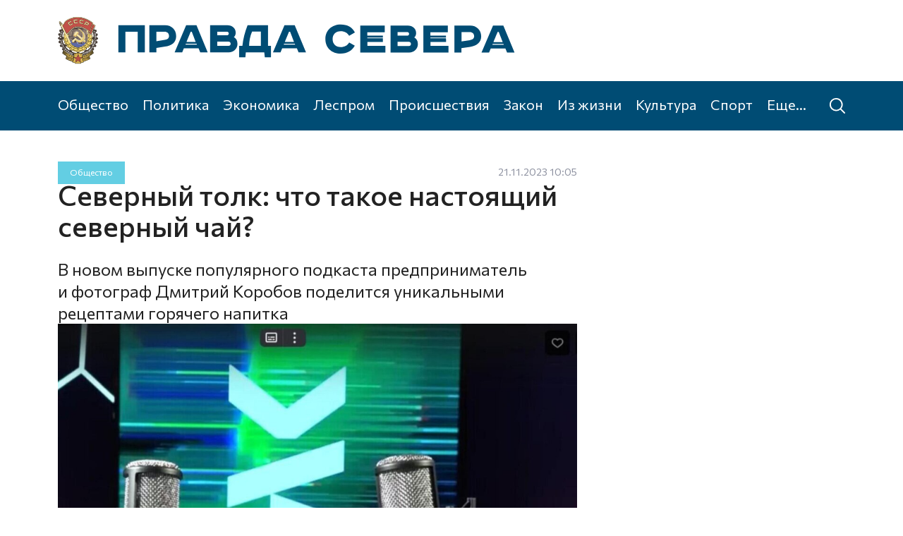

--- FILE ---
content_type: text/html; charset=UTF-8
request_url: https://pravdasevera.ru/2023/11/21/655c4e933da77b5997145262.html
body_size: 4559
content:
<!DOCTYPE html><html class="inside article"><head><title>Северный толк: что такое настоящий северный чай?</title><meta charset="utf-8"><meta name="viewport" content="width=device-width, initial-scale=1, shrink-to-fit=no"><meta name="description" content="В новом выпуске популярного подкаста предприниматель и фотограф Дмитрий Коробов поделится уникальными рецептами горячего напитка"><meta property="og:title" content="Северный толк: что такое настоящий северный чай?"><meta property="og:description" content="В новом выпуске популярного подкаста предприниматель и фотограф Дмитрий Коробов поделится уникальными рецептами горячего напитка"><meta property="og:image" content="https://cdn13.pravdasevera.ru/655c4e933da77b5997145262/655c4ec0b8ce6.jpg"><link rel="preconnect" href="https://fonts.gstatic.com"><link rel="stylesheet" href="https://fonts.googleapis.com/css2?family=Commissioner:wght@400;500;600&display=swap"><link rel="stylesheet" href="https://s1.pravdasevera.ru/plugins/swiper/css/swiper.min.css"><link rel="stylesheet" href="https://s1.pravdasevera.ru/css/main.min.css"><link rel="stylesheet" href="https://s1.pravdasevera.ru/css/custom.min.css?6"><!--<link href="//s1.pravdasevera.ru/css/system.min.css?v=1734422253" rel="stylesheet">--><link rel="shortcut icon" href="https://s1.pravdasevera.ru/i/favicon.svg" type="image/svg+xml" /><link rel="apple-touch-icon" href="https://s1.pravdasevera.ru/i/apple-touch-icon-114x114.png" type="image/png"><link rel="manifest" href="/manifest.json"><script src="https://vk.com/js/api/openapi.js?169" type="text/javascript"></script></head><body><script type="text/javascript">
VK.init({ apiId: 53649933, onlyWidgets: true });
</script><div class="_sys-dynlayout" data-id="609b8e2b397a37775d0b13e2"></div><div class="top"><div class="container"><a href="/" class="logo"><div class="top__logo top__logo--full"><svg><use xlink:href="/i/i.svg#logo-full"></use></svg></div><div class="top__logo top__logo--tiny"><svg><use xlink:href="/i/i.svg#logo-tiny"></use></svg></div></a><div class="top__rr"><div class="_sys-dynlayout" data-id="60a4c049012154f6ff640762"></div></div><div class="top__touch"><svg><use xlink:href="/i/i.svg#menu"></use></svg></div></div></div><div class="menu"><div class="container"><div class="menu__wrap"><a class="menu__item" href="/society/">Общество</a><a class="menu__item" href="/politics/">Политика</a><a class="menu__item" href="/economics/">Экономика</a><a class="menu__item" href="/wood/">Леспром</a><a class="menu__item" href="/incident/">Происшествия</a><a class="menu__item" href="/order/">Закон</a><a class="menu__item" href="/life/">Из жизни</a><a class="menu__item" href="/culture/">Культура</a><a class="menu__item" href="/sport/">Спорт</a><a class="menu__item" href="/blogers/">Колумнисты</a><a class="menu__item" href="/myps/">Моя Правда Севера</a><a class="menu__item" href="/paper/">Газета</a><a class="menu__item more hide" href="#">Еще...</a></div><a class="menu__search" href="/archive/"><svg><use xlink:href="/i/i.svg#search"></use></svg></a></div></div><span class="_sys-tags hide" data-tags=""></span><div class="_sys-dynlayout" data-id="609bc6a45c397eb5ff2c64e2"></div><div class="content__main"><div class="block block--article"><div class="container"><div class="row"><div class="col-xxl-9 col-lg-8 col--left"><div class="block--article__addon"><div class="tags"><a href="/society/" class="tag tag--society">Общество</a></div><div class="date"><span class="date">21.11.2023 10:05</span></div><div class="_sys-views d-none" data-id="655c4e933da77b5997145262" title="Просмотры"></div></div><div class="block--article__top"><h1>Северный толк: что такое настоящий северный чай?</h1><div class="summary">В новом выпуске популярного подкаста предприниматель и фотограф Дмитрий Коробов поделится уникальными рецептами горячего напитка</div></div><div class="swiper-container swiper--article"><div class="swiper-wrapper"><div class="swiper-slide nitem--big slide"><div class="ratio ratio-4x3 nitem__img"><div class="img"><img srcset="//cdn13.pravdasevera.ru/655c4e933da77b5997145262/655c4ec0b8ce6.jpg 1688w,//cdn13.pravdasevera.ru/655c4e933da77b5997145262/655c4ec0b8ce6_1102x826.jpg 1102w,//cdn13.pravdasevera.ru/655c4e933da77b5997145262/655c4ec0b8ce6_551x413.jpg 551w,//cdn13.pravdasevera.ru/655c4e933da77b5997145262/655c4ec0b8ce6_269x202.jpg 269w" sizes="(max-width: 575px) calc(100vw - 1.5rem),(max-width: 767px) 516px,(max-width: 991px) 696px,(max-width: 1199px) 604px,(max-width: 1399px) 736px,954px" src="//cdn13.pravdasevera.ru/655c4e933da77b5997145262/655c4ec0b8ce6.jpg"><svg class="video"><use xlink:href="/i/i.svg#video"></use></svg></div></div></div></div><div class="swiper-button-prev"><svg class="flip-horizontal"><use xlink:href="/i/i.svg#right"></use></svg></div><div class="swiper-button-next"><svg><use xlink:href="/i/i.svg#right"></use></svg></div><div class="swiper-pagination"></div></div><div class="block--article__text"><p>
Чем русский чай отличается от цейлонского?
Ответ на этот вопрос не так прост, как
может показаться на первый взгляд.</p><p>Дмитрий
Коробов расскажет ведущему «Северного
толка» Денису Горину, как появилась
идея делать свой, лесной, чай и каким
образом здесь замешан популярный певец.</p><p>Как часто
нужно северному человеку пить чай и как
правильно это делать — эта тема также
не останется без обсуждения.</p><p>Очевидно,
прозвучит и традиционный для подкаста
вопрос — почему для жизни и работы
Дмитрий Коробов выбрал именно Север?</p><p>Смотрите
уже сегодня, 21 ноября, в 12.05 в эфире
телеканале «Регион 29».<br></p><p>Также
смотреть и слушать подкаст можно
будет в <a href="https://vk.com/region29tv" target="_blank">группе
телеканала в социальной сети
«Вконтакте</a>».</p></div><div class="block--article__orf">Нашли ошибку? Выделите текст, нажмите <nobr>ctrl+enter</nobr> и&nbsp;отправьте ее&nbsp;нам.</div><div class="block--article__bottom"><div class="block--article__bottom__share"><script src="https://yastatic.net/share2/share.js"></script><div class="ya-share2" data-curtain data-services="vkontakte,odnoklassniki"></div></div></div></div><div class="col-xxl-3 col-lg-4 col--right"><div class="block-ad-240x400 right-sticky-wrapper"><div class="block-ad-240x400__wrap"><div class="_sys-banner" data-place="news-240x400-right"></div></div></div></div></div></div></div><div class="infinite" data-url="/a" data-section="society" data-id="655c4e933da77b5997145262" data-offset="0"><div class="spinner"></div></div></div><span class="_sys-material hide" data-id="655c4e933da77b5997145262"></span><span class="_sys-tags hide" data-tags="section_society,marker_important"></span><div class="footer"><div class="container"><div class="row row1"><div class="col"><a href="/"><svg class="footer__logo footer__logo--full"><use xlink:href="/i/i.svg#logo-full"></use></svg></a></div></div><div class="row row2"><div class="col-lg-6 footer__links"><div class="row"><div class="col-4"><a href="/society/">Общество</a><a href="/politics/">Политика</a><a href="/economics/">Экономика</a><a href="/wood/">Леспром</a></div><div class="col-4"><a href="/incident/">Происшествия</a><a href="/order/">Закон</a><a href="/life/">Из жизни</a><a href="/culture/">Культура</a></div><div class="col-4"><a href="/sport/">Спорт</a><a href="/blogers/">Колумнисты</a><a href="/myps/">Моя Правда Севера</a></div></div><div class="row row3"><div class="col-4"><a href="">Рекламодателям</a></div><div class="col-4"><a href="/rss.xml" target="_blank">RSS</a></div></div><div class="row row4"><div class="top"><div class="top__rr sec"><div class="top__rr__l"><a href="/paper/">Газета «Правда Севера»</a><a href="https://podpiska.pochta.ru/press/%D0%9F4182" target="_blank">Подписка</a><a href="https://vk.com/im?sel=-64696418" target="_blank">Связаться с нами</a><a href="/archive/">Поиск по сайту</a><a href="/legal/">Правовая информация</a></div><div class="top__rr__r"><div class="top__social"><a class="top__social__item" href="https://vk.com/pravdasevera_ru" target="_blank"><svg class="vk"><use xlink:href="/i/i.svg#vk"></use></svg></a><a class="top__social__item" href="http://www.odnoklassniki.ru/pravdaseve" target="_blank"><svg class="ok"><use xlink:href="/i/i.svg#ok"></use></svg></a></div></div></div></div></div></div><div class="col-lg-6 footer__desc"><p>Сетевое издание «Правда Севера».</p><p>Свидетельство о регистрации СМИ ЭЛ № ФС 77 — 66065 от 10.06.2016. Выдано Федеральной службой по надзору в сфере связи, информационных технологий и массовых коммуникаций.</p><p>Учредитель — общество с ограниченной ответственностью «Агентство «Правда Севера» (ООО «АПС»).</p><p>Главный редактор — Журавлев Константин Валерьевич</p><p>163000, г. Архангельск, Троицкий пр-т, д. 52, оф. 1308<br>(8182) 20-46-02, <a href="mailto:portal@pravdasevera.ru">portal@pravdasevera.ru</a></p><p>Все права защищены. Использование материалов допускается только с разрешения правообладателя.</p><p>Возрастная категория 18+.</p><p><!--LiveInternet counter--><a href="https://www.liveinternet.ru/click" 
target="_blank"><img id="licntDDA4" width="88" height="31" style="border:0;opacity:.5;"  
title="LiveInternet: показано число просмотров и посетителей за 24 часа" 
src="[data-uri]" 
alt=""/></a><script>(function(d,s){d.getElementById("licntDDA4").src= 
"https://counter.yadro.ru/hit?t52.6;r"+escape(d.referrer)+ 
((typeof(s)=="undefined")?"":";s"+s.width+"*"+s.height+"*"+ 
(s.colorDepth?s.colorDepth:s.pixelDepth))+";u"+escape(d.URL)+ 
";h"+escape(d.title.substring(0,150))+";"+Math.random()}) 
(document,screen)</script><!--/LiveInternet--></p></div></div></div><a target="_blank" href="https://www.artil.ru/" class="artil" rel="nofollow">Сделано в Артиле</a></div><span class="_sys-tags hide" data-tags=""></span><div class="sidebar"><div class="sidebar__close"><svg><use xlink:href="/i/i.svg#close"></use></svg></div><div class="sidebar__wrap"><div class="sidebar__menu"><div class="sidebar__menu__item"><a href="/society/" class="sidebar__menu__item__anchor">Общество</a></div><div class="sidebar__menu__item"><a href="/politics/" class="sidebar__menu__item__anchor">Политика</a></div><div class="sidebar__menu__item"><a href="/economics/" class="sidebar__menu__item__anchor">Экономика</a></div><div class="sidebar__menu__item"><a href="/wood/" class="sidebar__menu__item__anchor">Леспром</a></div><div class="sidebar__menu__item"><a href="/incident/" class="sidebar__menu__item__anchor">Происшествия</a></div><div class="sidebar__menu__item"><a href="/order/" class="sidebar__menu__item__anchor">Закон</a></div><div class="sidebar__menu__item"><a href="/life/" class="sidebar__menu__item__anchor">Из жизни</a></div><div class="sidebar__menu__item"><a href="/culture/" class="sidebar__menu__item__anchor">Культура</a></div><div class="sidebar__menu__item"><a href="/sport/" class="sidebar__menu__item__anchor">Спорт</a></div><div class="sidebar__menu__item"><a href="/blogers/" class="sidebar__menu__item__anchor">Колумнисты</a></div><div class="sidebar__menu__item"><a href="/myps/" class="sidebar__menu__item__anchor">Моя Правда Севера</a></div><div class="sidebar__menu__item"><a href="/paper/" class="sidebar__menu__item__anchor">Газета</a></div><span class="_sys-tags hide" data-tags=""></span></div></div></div><span class="_sys-tags hide" data-tags=""></span><script src="https://code.jquery.com/jquery-latest.min.js"></script><script src="https://cdn.jsdelivr.net/npm/@popperjs/core@2.5.4/dist/umd/popper.min.js" integrity="sha384-q2kxQ16AaE6UbzuKqyBE9/u/KzioAlnx2maXQHiDX9d4/zp8Ok3f+M7DPm+Ib6IU" crossorigin="anonymous"></script><script src="https://s1.pravdasevera.ru/js/bootstrap.min.js"></script><script src="https://s1.pravdasevera.ru/plugins/swiper/js/swiper.min.js"></script><script src="https://www.artil.ru/-/orf/5008"></script><script src="https://cdn.onesignal.com/sdks/OneSignalSDK.js"></script><script src="/js/common.js?2"></script><script src="/js/scripts.js"></script><!-- Yandex.Metrika counter --><script type="text/javascript" >
   (function(m,e,t,r,i,k,a){m[i]=m[i]||function(){(m[i].a=m[i].a||[]).push(arguments)};
   m[i].l=1*new Date();
   for (var j = 0; j < document.scripts.length; j++) {if (document.scripts[j].src === r) { return; }}
   k=e.createElement(t),a=e.getElementsByTagName(t)[0],k.async=1,k.src=r,a.parentNode.insertBefore(k,a)})
   (window, document, "script", "https://mc.yandex.ru/metrika/tag.js", "ym");
   ym(80069521, "init", {
        clickmap:true,
        trackLinks:true,
        accurateTrackBounce:true,
        webvisor:true
   });
</script><noscript><div><img src="https://mc.yandex.ru/watch/80069521" style="position:absolute; left:-9999px;" alt="" /></div></noscript><!-- /Yandex.Metrika counter --></body></html><!-- File -->

--- FILE ---
content_type: text/css
request_url: https://s1.pravdasevera.ru/css/custom.min.css?6
body_size: 9078
content:
body{color:#222;font-family:"Commissioner",sans-serif;display:flex;flex-direction:column;min-height:100vh}a{color:#222}a:hover{color:#004c74}a,a:hover,a:visited,a:active{outline:0;text-decoration:none}a,a *,.btn{-webkit-transition:color .1s,background .1s,border .1s,opacity .1s;transition:color .1s,background .1s,border .1s,opacity .1s}svg{-webkit-transition:fill .1s;transition:fill .1s}.flip-horizontal{-webkit-transform:scale(-1, 1);transform:scale(-1, 1);filter:FlipH;-ms-filter:"FlipH"}.flip-vertical{-webkit-transform:scale(1, -1);transform:scale(1, -1);filter:FlipV;-ms-filter:"FlipV"}.addthis_inline_share_toolbox_rxz8{-webkit-transform-origin:0 0;transform-origin:0 0}@media(max-width: 575px){.addthis_inline_share_toolbox_rxz8{-webkit-transform:scale(0.9, 0.9);transform:scale(0.9, 0.9)}}@media(max-width: 399px){.addthis_inline_share_toolbox_rxz8{-webkit-transform:scale(0.8, 0.8);transform:scale(0.8, 0.8)}}@media(max-width: 299px){.addthis_inline_share_toolbox_rxz8{-webkit-transform:scale(0.75, 0.75);transform:scale(0.75, 0.75)}}.addthis_inline_share_toolbox_rxz8 .at-share-btn-elements .at-share-btn{opacity:.7}.addthis_inline_share_toolbox_rxz8 .at-share-btn-elements .at-share-btn:first-child{margin-left:0}.addthis_inline_share_toolbox_rxz8 .at-share-btn-elements .at-share-btn:last-child{margin-right:0}.addthis_inline_share_toolbox_rxz8 .at-share-btn-elements .at-share-btn:hover{opacity:.9;-webkit-transform:none;transform:none}.gsInformer{width:100% !important}.ratio{background:#f5f5f5}.ratio-2x3{--bs-aspect-ratio: calc(3 / 2 * 100%)}.btn-ps{color:#fff;background-color:#004c74;border-color:#004c74}.btn-ps:hover{color:#fff;background-color:#002c54;border-color:#002c54}._sys-banner{position:relative}._sys-banner:after{content:"Реклама";position:absolute;top:5px;left:4px;color:#fff;background:#5f727ebb;font-size:9px;padding:1px 5px;border-radius:5px;z-index:9;display:none}._sys-banner.with-content:not(.without-tag):after{display:block}._sys-banner{position:relative}._sys-banner__erir{position:absolute;top:5px;left:4px;color:#fff;background:#5f727ebb;font-size:9px;padding:1px 5px;border-radius:4px;z-index:9;display:none}._sys-banner.with-content:not(.without-tag) ._sys-banner__erir{display:block}._sys-banner__erir:before{content:"Реклама"}._sys-banner__erir:not([data-erir=""]):after{content:"i";position:absolute;top:50%;left:calc(100% + 3px);width:14px;height:14px;margin-top:-7px;border-radius:50%;background:#5f727ebb;display:flex;align-content:center;justify-content:center;flex-wrap:wrap;font-family:times}._sys-banner__erir[data-erir=notag]{display:none !important}._sys-banner__erir__content{position:absolute;bottom:calc(100% + 6px);left:50%;font-size:11px;padding:4px 6px;border-radius:5px;background:#222222dd;width:max-content;max-width:200px;transform:translateX(-50%);display:none}._sys-banner[data-place=top-html] ._sys-banner__erir__content{top:calc(100% + 6px);left:0;bottom:unset;transform:none}._sys-banner[data-place=top-html] ._sys-banner__erir__content:after{top:-8px;left:10%;bottom:unset;border-bottom:4px solid #222222dd;border-top-color:transparent}._sys-banner__erir:hover ._sys-banner__erir__content{display:block}._sys-banner__erir__content:after{content:"";position:absolute;left:50%;bottom:-8px;margin-left:-4px;border:4px solid transparent;border-top:4px solid #222222dd}.swiper-container:not(.active) .swiper-pagination,.swiper-container:not(.active) div[class^=swiper-button]{display:none !important}.swiper-pagination-bullet-active{background:#004c74}.swiper--super{padding-bottom:3rem}.swiper--super .swiper-pagination{bottom:0;text-align:left}.swiper--super:hover div[class^=swiper-button]{display:flex}.swiper--super div[class^=swiper-button]{width:48px;height:48px;margin-top:-24px;top:317px;border-radius:50%;background:#3866a080;outline:0;display:none}@media(max-width: 1399px){.swiper--super div[class^=swiper-button]{top:272px}}@media(max-width: 1199px){.swiper--super div[class^=swiper-button]{width:46px;height:46px;margin-top:-23px;top:227px}}@media(max-width: 991px){.swiper--super div[class^=swiper-button]{top:261px}}@media(max-width: 767px){.swiper--super div[class^=swiper-button]{display:none !important}}.swiper--super div[class^=swiper-button]:after{content:""}.swiper--super div[class^=swiper-button]:hover{background:#3866a0cc}.swiper--super div[class^=swiper-button] svg{width:50%;height:50%;fill:#fff}.swiper--super .swiper-button-prev{left:1.5rem}.swiper--super .swiper-button-next{right:1.5rem}.swiper--super-more{padding-bottom:1rem}.swiper--super-more .swiper-pagination{bottom:0}.swiper--afisha{padding-bottom:2rem}.swiper--afisha .swiper-pagination{bottom:0;text-align:left}.swiper--popular{padding-bottom:2rem}.swiper--popular .swiper-pagination{bottom:0}@media(max-width: 991px){.swiper--media{padding-bottom:2rem}}.swiper--media .slide__txt{position:absolute;bottom:0;left:0;width:100%;color:#fff;line-height:1.35;padding:2rem;background:#222222dd}@media(max-width: 1399px){.swiper--media .slide__txt{font-size:95%;padding:1.75rem}}@media(max-width: 1199px){.swiper--media .slide__txt{font-size:90%;padding:1.5rem}}@media(max-width: 991px){.swiper--media .slide__txt{font-size:80%;padding:1.25rem}}@media(max-width: 767px){.swiper--media .slide__txt{position:static;font-size:65%;padding:.8rem 1rem .9rem}}@media(max-width: 575px){.swiper--media .slide__txt{font-size:60%}}@media(max-width: 419px){.swiper--media .slide__txt{font-size:55%}}.swiper--media .slide__title{font-size:140%}.swiper--media .slide__desc{color:#8f8f8f;font-size:90%;margin-top:1rem}@media(max-width: 767px){.swiper--media .slide__desc{font-size:110%}}.swiper--media .slide .img{background-size:cover;background-position:50% 0;background-repeat:no-repeat}.swiper--media .slide .img img{width:100%}.swiper--media .slide .img .video{position:absolute;top:40%;left:50%;width:120px;height:120px;margin-left:-60px;margin-top:-60px;opacity:.8;display:none}.swiper--media .slide .img .video:hover{opacity:.9}@media(max-width: 1399px){.swiper--media .slide .img .video{width:110px;height:110px;margin-left:-55px;margin-top:-55px}}@media(max-width: 1199px){.swiper--media .slide .img .video{width:100px;height:100px;margin-left:-50px;margin-top:-50px}}@media(max-width: 991px){.swiper--media .slide .img .video{width:110px;height:110px;margin-left:-55px;margin-top:-55px}}@media(max-width: 767px){.swiper--media .slide .img .video{width:84px;height:84px;margin-left:-42px;margin-top:-42px}}@media(max-width: 575px){.swiper--media .slide .img .video{width:78px;height:78px;margin-left:-39px;margin-top:-39px}}@media(max-width: 399px){.swiper--media .slide .img .video{width:60px;height:60px;margin-top:-30px;margin-left:-30px}}@media(max-width: 299px){.swiper--media .slide .img .video{width:50px;height:50px;margin-top:-25px;margin-left:-25px}}.swiper--media .slide--video .img .video{display:block}.swiper--media .swiper-pagination{bottom:0;display:none}@media(max-width: 991px){.swiper--media .swiper-pagination{display:block}}.swiper--media .swiper-button{top:30%;width:15%;height:auto;color:#222;font-size:110%;font-weight:500;line-height:1.3;background:#f2f2f2;-webkit-transition:left .5s,right .5s;transition:left .5s,right .5s}@media(max-width: 991px){.swiper--media .swiper-button{display:none}}.swiper--media .swiper-button:after{display:none}.swiper--media .swiper-button:hover{-webkit-transition:left .1s,right .1s;transition:left .1s,right .1s}.swiper--media .swiper-button-prev{left:-7%}.swiper--media .swiper-button-prev:hover,.swiper--media .swiper-button-prev .swiper-button__arr{left:0}.swiper--media .swiper-button-next{right:-7%}.swiper--media .swiper-button-next:hover,.swiper--media .swiper-button-next .swiper-button__arr{right:0}.swiper--media .swiper-button__arr{position:absolute;top:50%;margin:-24px 1rem 0;left:unset;right:unset;width:48px;height:48px;background:#3866a0cc;border-radius:50%;display:flex;justify-content:center;align-items:center}@media(max-width: 1199px){.swiper--media .swiper-button__arr{width:46px;height:46px;margin-top:-23px}}.swiper--media .swiper-button__arr svg{width:50%;height:50%;fill:#fff}.swiper--media .swiper-button__img .img{overflow:hidden}.swiper--media .swiper-button__img .img img{position:absolute;top:0;left:-22%;height:100%;display:none}.swiper--media .swiper-button__img .img img.active{display:block}.swiper--person .slide{height:420px}.swiper--person .slide__bg{position:absolute;top:0;left:0;width:100%;height:100%;z-index:-1;background-position:50% 50%;background-repeat:no-repeat;background-size:cover}.swiper--person .slide__content{height:100%;position:relative}.swiper--person .slide__content>div{height:100%}@media(max-width: 991px){.swiper--person .slide__content>div{position:absolute;top:0;left:0;width:100%}}.swiper--person .slide__content__txt{color:#fff;padding:6% 10%}@media(max-width: 1399px){.swiper--person .slide__content__txt{font-size:95%}}@media(max-width: 1199px){.swiper--person .slide__content__txt{font-size:90%}}@media(max-width: 991px){.swiper--person .slide__content__txt{padding:10%;z-index:1}}@media(max-width: 575px){.swiper--person .slide__content__txt{font-size:85%}}@media(max-width: 419px){.swiper--person .slide__content__txt{font-size:80%}}.swiper--person .slide__content__txt>div{margin-bottom:1.4rem}.swiper--person .slide__content__txt>div:last-child{margin-bottom:0}.swiper--person .slide__content__txt__tags{font-size:110%;text-transform:uppercase;opacity:.5}.swiper--person .slide__content__txt__tags span{margin-right:1rem}@media(max-width: 575px){.swiper--person .slide__content__txt__tags span{margin-right:.5rem}}.swiper--person .slide__content__txt__tags span:before{content:"#"}.swiper--person .slide__content__txt__tags span:last-child{margin-right:0}.swiper--person .slide__content__txt__title{font-size:300%;font-weight:600;line-height:1.1}.swiper--person .slide__content__txt__desc{font-size:150%;line-height:1.3;padding-left:3rem;position:relative}.swiper--person .slide__content__txt__desc:before{content:"";position:absolute;top:.7em;left:0;width:2rem;height:2px;background:#fff}.swiper--person .slide__content__img{text-align:center}@media(max-width: 991px){.swiper--person .slide__content__img{text-align:right}}.swiper--person .slide__content__img img{height:100%}.swiper--person .swiper-pagination-bullet{background:#fff}.swiper--person .swiper-pagination{left:calc(10% - 4px);bottom:2rem;text-align:left}.swiper--article .slide__title{color:#8c909f;font-size:85%;margin-top:1rem}@media(max-width: 1199px){.swiper--article .slide__title{margin-top:.75rem}}.swiper--article .swiper-pagination{display:none}@media(max-width: 767px){.swiper--article .swiper-pagination{display:block;bottom:unset;top:3%}}.swiper--article:hover div[class^=swiper-button]{display:flex}.swiper--article div[class^=swiper-button]{width:48px;height:48px;margin-top:-24px;top:358px;border-radius:50%;background:#3866a080;outline:0;display:none}@media(max-width: 1399px){.swiper--article div[class^=swiper-button]{top:276px}}@media(max-width: 1199px){.swiper--article div[class^=swiper-button]{width:46px;height:46px;margin-top:-23px;top:227px}}@media(max-width: 991px){.swiper--article div[class^=swiper-button]{top:261px}}@media(max-width: 767px){.swiper--article div[class^=swiper-button]{display:none !important}}.swiper--article div[class^=swiper-button]:after{content:""}.swiper--article div[class^=swiper-button]:hover{background:#3866a0cc}.swiper--article div[class^=swiper-button] svg{width:50%;height:50%;fill:#fff}.swiper--article .swiper-button-prev{left:1.5rem}.swiper--article .swiper-button-next{right:1.5rem}.swiper--archive .swiper-wrapper{justify-content:space-between}.swiper--archive .slide{display:flex;justify-content:center;align-items:center;width:auto;min-width:40px;height:50px;color:#aaa;background:#eee;border-right:1px solid #ddd;box-shadow:0 1px 3px -2px rgba(0,0,0,.8)}@media(max-width: 1399px){.swiper--archive .slide{min-width:34px}}@media(max-width: 1199px){.swiper--archive .slide{min-width:30px;font-size:90%}}.swiper--archive .slide:last-child{border-right:0}.swiper--archive .slide.weekend{color:#e8bebe}.swiper--archive a.slide{color:#004c74;background:#004c7420}.swiper--archive a.slide.weekend{color:#e46969}.swiper--archive a.slide.active{font-weight:600;background:#004c7430}h1{font-size:280%;line-height:1.1;margin-bottom:1.5rem}@media(max-width: 1399px){h1{font-size:250%}}@media(max-width: 1199px){h1{font-size:220%}}@media(max-width: 767px){h1{font-size:190%;margin-bottom:1.25rem}}@media(max-width: 575px){h1{font-size:160%}}@media(max-width: 399px){h1{font-size:140%}}h3{font-size:200%;line-height:1.1;margin-top:1.5rem;margin-bottom:1.5rem}@media(max-width: 1399px){h3{font-size:180%}}@media(max-width: 1199px){h3{font-size:160%;line-height:1.2}}@media(max-width: 767px){h3{font-size:140%;line-height:1.3;margin-bottom:1.25rem}}@media(max-width: 575px){h3{font-size:120%}}.top{padding-top:1.5rem;padding-bottom:1.5rem}@media(max-width: 767px){.top{border-bottom:1px solid #e2e3e6}}.top .container{display:flex}@media(max-width: 1199px){.top .container .logo{width:55%}}@media(max-width: 991px){.top .container .logo{width:50%}}.top .logo{position:relative}.top__logo svg{width:100%;height:100%}.top__logo--full{width:648px;height:67px;max-width:100%}@media(max-width: 1199px){.top__logo--full{width:619px;height:64px}}@media(max-width: 991px){.top__logo--full{display:none}}.top__logo--full--9may{position:relative}@media(max-width: 1399px){.top__logo--full--9may{max-width:calc(100% - 70px)}}.top__logo--full--9may:after{content:"";position:absolute;top:-3px;left:100%;bottom:-3px;width:100px;height:calc(100% + 6px);background-image:url(//s1.pravdasevera.ru/i/9may.jpg);background-repeat:no-repeat;background-size:contain;z-index:-1}.top__logo--tiny{width:260px;height:72px;display:none}@media(max-width: 399px){.top__logo--tiny{width:200px;height:55px}}@media(max-width: 299px){.top__logo--tiny{width:160px;height:44px}}@media(max-width: 991px){.top__logo--tiny{display:block}}.top__logo--tiny--9may{position:relative}.top__logo--tiny--9may:after{content:"";position:absolute;top:-3px;left:95%;bottom:-3px;width:100px;height:calc(100% + 6px);background-image:url(//s1.pravdasevera.ru/i/9may.jpg);background-repeat:no-repeat;background-size:contain;z-index:-1}@media(max-width: 767px){.top__logo--tiny--9may:after{left:100%;width:80px}}.top__rr{display:flex;justify-content:flex-end;width:50%}@media(max-width: 767px){.top__rr:not(.sec){display:none}}.top__rr__r{margin-left:4rem}@media(max-width: 1399px){.top__rr__r{margin-left:3rem}}@media(max-width: 1199px){.top__rr__r{margin-left:2rem}}.top__rr__l{display:flex;flex-direction:column;justify-content:space-between;font-size:95%}@media(max-width: 1199px){.top__rr__l{font-size:90%}}@media(max-width: 991px){.top__rr__l{justify-content:flex-start;font-size:85%}}.top__rr__l span{opacity:.3}.top__social{display:flex;justify-content:flex-end}.top__social__item{display:flex;justify-content:center;align-items:center;width:38px;height:38px;background:#dbdcdf;border-radius:6px;margin-right:.5rem;opacity:.5}@media(max-width: 1399px){.top__social__item{width:36px;height:36px}}@media(max-width: 991px){.top__social__item{width:32px;height:32px}}.top__social__item:last-child{margin-right:0}.top__social__item svg{width:75%;height:75%;fill:#4f535f}.top__social__item svg.ok{width:80%;height:80%}.top__social__item svg.vk{width:60%;height:60%}.top__social__item:hover{opacity:.7}.top__social__item:hover svg{fill:#002c54}.top__social-links{display:flex;justify-content:space-between;font-size:90%;margin-top:.5rem}@media(max-width: 1199px){.top__social-links{font-size:85%}}@media(max-width: 991px){.top__social-links{font-size:80%}}.top__social-links a{color:#8c909f;margin-right:.5rem}.top__social-links a:last-child{margin-right:0}.top__social-links a:hover{color:#004c74}.top__touch{display:none;width:32px;height:32px;margin-left:auto;position:relative;top:-4px;cursor:pointer}@media(max-width: 767px){.top__touch{display:block}}@media(max-width: 419px){.top__touch{width:28px;height:28px}}.top__touch svg{width:100%;height:100%}.tizers{padding-top:1.5rem;padding-bottom:1.5rem;border-bottom:1px solid #e2e3e6}.tizers__item{display:flex}.tizers__img{width:80px;height:80px;border-radius:50%;margin-right:1rem}@media(max-width: 1199px){.tizers__img{width:75px;height:75px}}@media(max-width: 767px){.tizers__img{width:70px;height:70px}}@media(max-width: 575px){.tizers__img{width:60px;height:60px;margin-right:.75rem}}.tizers__txt{line-height:1.3;padding-top:.5rem}@media(max-width: 1399px){.tizers__txt{font-size:95%}}@media(max-width: 1199px){.tizers__txt{font-size:90%}}@media(max-width: 767px){.tizers__txt{font-size:85%}}@media(max-width: 575px){.tizers__txt{font-size:80%}}.tizers__txt__title{font-weight:600}.tizers__txt__desc{color:#8c909f;font-size:85%;margin-top:.5em}.menu{height:70px;background:#004c74}@media(max-width: 1199px){.menu{height:66px}}@media(max-width: 991px){.menu{height:62px}}@media(max-width: 767px){.menu{display:none}}.menu--sport{background:#ecba3c}.menu--culture{background:#8428b6}.menu--society{background:#63cee3}.menu--order{background:#222}.menu--economics{background:#f3a047}.menu--afisha{background:#fff}.menu .container{height:100%;display:flex;justify-content:space-between;align-items:center}.menu__item{color:#fff;font-size:135%;line-height:1;margin-right:1.5rem}@media(max-width: 1399px){.menu__item{font-size:125%;margin-right:1.25rem}}@media(max-width: 1199px){.menu__item{font-size:115%}}@media(max-width: 991px){.menu__item{font-size:105%;margin-right:1rem}}html.section .menu__item:not(.active){opacity:.6}html.section .menu__item:hover{opacity:.8}.menu__item:last-child{margin-right:0}.menu__item:hover{color:#fff;opacity:.6}.menu__item.hide{display:none}.menu__search{margin-left:2rem}.menu__search svg{width:22px;height:22px;fill:#fff;position:relative;top:-2px}@media(max-width: 1199px){.menu__search{width:20px;height:20px}}.menu__search:hover svg{fill:#60acd4}.menu__wrap{overflow:hidden;white-space:nowrap}.warn{display:block;color:#fff;font-size:92%;line-height:40px;background:#d7382c;border-top:1px solid #ffffffaa}@media(max-width: 1199px){.warn{font-size:90%;line-height:38px}}@media(max-width: 767px){.warn{font-size:85%;border:0;position:relative;top:-1px}}@media(max-width: 419px){.warn{font-size:80%}}.warn:hover{color:#ffc8bc}.warn .container{display:flex;justify-content:space-between;align-items:center;margin-bottom:2px}.warn__wrap{overflow:hidden;text-overflow:ellipsis;white-space:nowrap}.warn__wrap:before{content:"Срочно:";color:#fff;font-weight:600;margin-right:.5rem}@media(max-width: 767px){.warn__wrap:before{display:none}}.warn__close{margin-left:1rem}.warn__close svg{width:14px;height:14px;fill:#fff;cursor:pointer;position:relative;top:-2px}@media(max-width: 1199px){.warn__close svg{width:13px;height:13px}}.warn__close svg:hover{fill:#ffc8bc}.block-ad-240x400{-webkit-transform-origin:0 0;transform-origin:0 0}.block-ad-240x400__wrap{width:240px}.front .block-ad-240x400__wrap{margin-left:auto}@media(max-width: 1399px){.front .block--hotnews .block-ad-240x400{-webkit-transform:scale(0.95, 0.95);transform:scale(0.95, 0.95)}}@media(max-width: 1199px){.front .block--hotnews .block-ad-240x400{-webkit-transform:scale(0.78, 0.78);transform:scale(0.78, 0.78)}}@media(max-width: 1199px){.front .block--digest .block-ad-240x400{-webkit-transform:scale(0.9, 0.9);transform:scale(0.9, 0.9)}}@media(max-width: 991px){.front .block--digest .block-ad-240x400{-webkit-transform:none;transform:none}}@media(max-width: 767px){.front .block--digest .block-ad-240x400__wrap{margin:0 auto}}.inside.article .block-ad-240x400{position:sticky;top:2rem;margin-bottom:1rem}.inside.article .block-ad-240x400__wrap{margin:0 auto}.content__main{flex:1 0 auto}.nitem{display:block}.nitem__img{position:relative;margin-bottom:1rem}.nitem--paper .nitem__img{background:none;border:1px solid #dadada}.nitem--paper .nitem__img .img{background-size:96% 99%;background-position:50% 50%}.nitem--big .nitem__img{margin-bottom:2rem}@media(max-width: 991px){.nitem--big .nitem__img{margin-bottom:1.5rem}}.inside.article .nitem--big .nitem__img{margin-bottom:0}.nitem--big .nitem__img .img .video{width:120px;height:120px;margin-left:-60px;margin-top:-60px}@media(max-width: 1399px){.nitem--big .nitem__img .img .video{width:110px;height:110px;margin-left:-55px;margin-top:-55px}}@media(max-width: 1199px){.nitem--big .nitem__img .img .video{width:100px;height:100px;margin-left:-50px;margin-top:-50px}}@media(max-width: 991px){.nitem--big .nitem__img .img .video{width:110px;height:110px;margin-left:-55px;margin-top:-55px}}@media(max-width: 767px){.nitem--big .nitem__img .img .video{width:84px;height:84px;margin-left:-42px;margin-top:-42px}}@media(max-width: 575px){.nitem--big .nitem__img .img .video{width:78px;height:78px;margin-left:-39px;margin-top:-39px}}@media(max-width: 399px){.nitem--big .nitem__img .img .video{width:60px;height:60px;margin-top:-30px;margin-left:-30px}}@media(max-width: 299px){.nitem--big .nitem__img .img .video{width:50px;height:50px;margin-top:-25px;margin-left:-25px}}.nitem--video .nitem__img .img .video{display:block}.block--article .nitem--video .nitem__img .img .video{cursor:pointer}.nitem__img .img{background-size:cover;background-position:50% 0;background-repeat:no-repeat;overflow:hidden}.nitem__img .img img{width:100%}.nitem__img .img .video{position:absolute;top:50%;left:50%;width:60px;height:60px;margin-left:-30px;margin-top:-30px;opacity:.8;display:none}.nitem__img .img .video:hover{opacity:.9}.block--media-index .nitem__img .img .video{width:100px;height:100px;margin-left:-50px;margin-top:-50px}@media(max-width: 1399px){.block--media-index .nitem__img .img .video{width:92px;height:92px;margin-left:-46px;margin-top:-46px}}@media(max-width: 1199px){.block--media-index .nitem__img .img .video{width:84px;height:84px;margin-left:-42px;margin-top:-42px}}@media(max-width: 991px){.block--media-index .nitem__img .img .video{width:60px;height:60px;margin-top:-30px;margin-left:-30px}}@media(max-width: 767px){.block--media-index .nitem__img .img .video{width:84px;height:84px;margin-left:-42px;margin-top:-42px}}@media(max-width: 575px){.block--media-index .nitem__img .img .video{width:78px;height:78px;margin-left:-39px;margin-top:-39px}}@media(max-width: 399px){.block--media-index .nitem__img .img .video{width:60px;height:60px;margin-top:-30px;margin-left:-30px}}@media(max-width: 299px){.block--media-index .nitem__img .img .video{width:50px;height:50px;margin-top:-25px;margin-left:-25px}}.nitem__img .tag{position:absolute;top:unset;left:0;bottom:0;width:50%;height:auto;color:#fff;background:#666665;font-size:85%;padding:.6em 1em .7em;line-height:1;white-space:nowrap}@media(max-width: 1199px){.nitem__img .tag{font-size:80%}}@media(max-width: 991px){.nitem__img .tag{width:60%;font-size:75%}}@media(max-width: 575px){.nitem__img .tag{width:50%;font-size:95%}}@media(max-width: 419px){.nitem__img .tag{font-size:90%}}html.section .nitem__img .tag{display:none}.nitem--big .nitem__img .tag{font-size:115%}@media(max-width: 1399px){.nitem--big .nitem__img .tag{font-size:110%}}@media(max-width: 1199px){.nitem--big .nitem__img .tag{font-size:105%}}@media(max-width: 991px){.nitem--big .nitem__img .tag{width:50%;font-size:100%}}@media(max-width: 767px){.nitem--big .nitem__img .tag{font-size:95%}}@media(max-width: 419px){.nitem--big .nitem__img .tag{font-size:90%}}.nitem__img .tag--sport{background:#ecba3c}.nitem__img .tag--culture{background:#8428b6}.nitem__img .tag--society{background:#63cee3}.nitem__img .tag--order{background:#222}.nitem__img .tag--economics{background:#f3a047}.nitem__img .tag--afisha{color:#8c909f;background:#fff}@media(max-width: 1199px){.nitem__img .tag--afisha{width:55%}}.nitem__img .tag--paper{width:55%;background:#004c74}.nitem__img .tag--myps{width:60%}.block--hotnews .nitem__img .tag--incident{width:55%}.block--popular .nitem__img .tag{top:0;width:100%;height:100%;display:flex !important;justify-content:center;align-items:center;font-size:500%;font-weight:600;letter-spacing:2px;padding:0;background:#00000022}@media(max-width: 1399px){.block--popular .nitem__img .tag{font-size:440%}}@media(max-width: 1199px){.block--popular .nitem__img .tag{font-size:460%}}@media(max-width: 419px){.block--popular .nitem__img .tag{font-size:600%}}.block--popular .nitem__img .tag span{opacity:.7;mix-blend-mode:overlay}@media(max-width: 991px){.block--myps .nitem__img .tag{width:50%;font-size:85%}}@media(max-width: 767px){.block--myps .nitem__img .tag{font-size:95%}}@media(max-width: 419px){.block--myps .nitem__img .tag{font-size:90%}}@media(max-width: 991px){.block--news .nitem__img .tag{width:50%;font-size:85%}}@media(max-width: 575px){.block--news .nitem__img .tag{font-size:95%}}@media(max-width: 419px){.block--news .nitem__img .tag{font-size:90%}}.block--digest-index .nitem__img .tag{font-size:115%}@media(max-width: 1399px){.block--digest-index .nitem__img .tag{font-size:110%}}@media(max-width: 1199px){.block--digest-index .nitem__img .tag{font-size:105%}}@media(max-width: 991px){.block--digest-index .nitem__img .tag{width:50%;font-size:100%}}@media(max-width: 767px){.block--digest-index .nitem__img .tag{font-size:95%}}@media(max-width: 419px){.block--digest-index .nitem__img .tag{font-size:90%}}@media(max-width: 1399px){.nitem__txt{font-size:95%}}@media(max-width: 1199px){.nitem__txt{font-size:90%}}@media(max-width: 575px){.nitem__txt{font-size:105%}}@media(max-width: 767px){.block--myps .nitem__txt,.block--news .nitem__txt{font-size:100%}}@media(max-width: 575px){.block--myps .nitem__txt,.block--news .nitem__txt{font-size:105%}}.block--digest-index .nitem__txt{font-size:120%}@media(max-width: 1399px){.block--digest-index .nitem__txt{font-size:115%}}@media(max-width: 1199px){.block--digest-index .nitem__txt{font-size:110%}}@media(max-width: 991px){.block--digest-index .nitem__txt{font-size:100%}}.nitem__title{color:inherit;font-size:110%;font-weight:500;line-height:1.3;margin-bottom:.5rem}.nitem--big .nitem__title{font-size:240%;font-weight:600;line-height:1.15;margin-bottom:1rem}@media(max-width: 767px){.nitem--big .nitem__title{font-size:200%}}@media(max-width: 575px){.nitem--big .nitem__title{font-size:180%}}@media(max-width: 419px){.nitem--big .nitem__title{font-size:150%}}@media(max-width: 299px){.nitem--big .nitem__title{font-size:140%}}.block--digest-index .nitem__title{font-size:140%;font-weight:600;line-height:1.15}@media(max-width: 419px){.block--digest-index .nitem__title{font-size:130%}}@media(max-width: 299px){.block--digest-index .nitem__title{font-size:120%}}.nitem__date{color:#8c909f;font-size:85%;margin-bottom:.5rem;white-space:nowrap}.nitem--big .nitem__date{font-size:95%;margin-bottom:0}.block--myps__afisha .nitem__date{width:50%;color:#fff;font-size:80%;font-weight:500;padding:.6em .3em .7em 1em;background:#d7382c;margin-top:-1rem;margin-bottom:.75rem}@media(max-width: 1199px){.block--myps__afisha .nitem__date{width:55%}}@media(max-width: 991px){.block--myps__afisha .nitem__date{width:50%;font-size:85%}}@media(max-width: 767px){.block--myps__afisha .nitem__date{font-size:90%}}@media(max-width: 419px){.block--myps__afisha .nitem__date{font-size:85%}}.nitem__desc{color:#8c909f;font-size:90%}.block{padding:2rem 0}@media(max-width: 991px){.block{padding:1.5rem 0}}.block--pb-min{padding-bottom:1.5rem}@media(max-width: 991px){.block--pb-min{padding-bottom:1rem}}.block__title{display:flex;justify-content:space-between;align-items:flex-end;margin-bottom:1.5rem}.block__title.w-line{padding:.5rem 0;margin-bottom:2rem;border-bottom:1px solid #e2e3e6;position:relative}.block__title.w-line:after{content:"";position:absolute;top:100%;left:0;width:100px;height:4px;background:#004c74}.block--hotnews .block__title{color:#d7382c}.block--myps__regnews .block__title{color:#8c909f;font-size:85%;margin-bottom:1rem}.block--myps__regnews .block__title a{color:#8c909f}.block--myps__regnews .block__title a:hover{color:#105c84}.block--digest__super .block__title{font-size:85%;margin-bottom:1rem}.block--digest__list .block__title{color:#8c909f;font-size:85%;margin-bottom:1rem}.block__title__txt{font-size:130%;font-weight:600;text-transform:uppercase;letter-spacing:1px}@media(max-width: 1399px){.block__title__txt{font-size:125%}}@media(max-width: 1199px){.block__title__txt{font-size:120%}.block--topnews .block__title__txt,.block--hotnews .block__title__txt{font-size:110%}}.block__title__addon{font-size:95%}@media(max-width: 1399px){.block__title__addon{font-size:90%}}@media(max-width: 1199px){.block__title__addon{font-size:85%}}@media(max-width: 399px){.block__title__addon{display:none}}.block__title__addon a{color:#004c74}.block__title__addon a:hover{color:#001c44}.block__title__addon a:hover svg{fill:#001c44}.block__title__addon svg{width:24px;height:24px;fill:#004c74;margin-right:.25rem;position:relative;top:-1px}@media(max-width: 767px){.block__title__addon svg{width:22px;height:22px;margin-right:.2rem}}.block--pretopnews{padding-bottom:.5rem}.block--pretopnews h1{margin-bottom:0}.block--pretopnews .section-list{display:flex;flex-wrap:wrap;margin-top:1rem}.block--pretopnews .section-list__item{font-size:120%;margin-right:.8rem;white-space:nowrap}.block--pretopnews .section-list__item:last-child{margin-bottom:0}.block--topnews__item{display:flex;margin-bottom:1.5rem}.block--topnews__item:last-child{margin-bottom:0}.block--topnews__item__img{margin-right:1.25rem}.block--topnews__item__img .ratio{width:140px}@media(max-width: 1399px){.block--topnews__item__img .ratio{width:130px}}.block--topnews__item--video .block--topnews__item__img .ratio .img .video{display:block}.block--topnews__item__img .ratio .img{background-size:cover;background-position:50% 0}.block--topnews__item__img .ratio .img .video{position:absolute;top:50%;left:50%;width:40px;height:40px;margin-left:-20px;margin-top:-20px;opacity:.8;display:none}.block--topnews__item__img .ratio .img .video:hover{opacity:.9}@media(max-width: 1399px){.block--topnews__item__txt{font-size:95%}}@media(max-width: 991px){.block--topnews__item__txt{font-size:90%}}@media(max-width: 767px){.block--topnews__item__txt{font-size:95%}}.block--topnews__item__title{font-size:110%;font-weight:500;line-height:1.3;margin-bottom:.5rem}.block--topnews__item__desc{color:#8c909f;font-size:90%;line-height:1.35}.block--topnews .col--left{padding-right:var(--bs-gutter-x)}@media(max-width: 991px){.block--topnews .col--left{padding-right:calc(var(--bs-gutter-x) / 2);margin-top:1rem;margin-bottom:1.5rem}}.block--topnews .col--right{margin-bottom:-1.5rem}@media(max-width: 1199px){.block--topnews .col--right{margin-bottom:-1.25rem}}@media(max-width: 991px){.block--topnews .col--right{margin-bottom:-2rem}}.block--topnews .col--right .row>div{margin-bottom:1.5rem}@media(max-width: 1399px){.block--topnews .col--right .row>div:nth-child(8){display:none}}@media(max-width: 1199px){.block--topnews .col--right .row>div{margin-bottom:1.25rem}.block--topnews .col--right .row>div:nth-child(7),.block--topnews .col--right .row>div:nth-child(8){display:none}}@media(max-width: 991px){.block--topnews .col--right .row>div{margin-bottom:2rem}}.block--topnews .col--right .nitem{display:flex}@media(max-width: 991px){.block--topnews .col--right .nitem{display:block}}.block--topnews .col--right .nitem__txt{display:flex;flex-direction:column;font-size:95%;line-height:1.35}@media(max-width: 1399px){.block--topnews .col--right .nitem__txt{font-size:90%}}@media(max-width: 1199px){.block--topnews .col--right .nitem__txt{font-size:85%}}@media(max-width: 991px){.block--topnews .col--right .nitem__txt{font-size:100%}}@media(max-width: 575px){.block--topnews .col--right .nitem__txt{font-size:105%}}.block--topnews .col--right .nitem__title{font-size:100%;font-weight:400;margin-bottom:.5rem;order:1}@media(max-width: 991px){.block--topnews .col--right .nitem__title{font-weight:500}}.block--topnews .col--right .nitem__date{margin:0;order:2}@media(max-width: 991px){.block--topnews .col--right .nitem__date{margin-bottom:.5rem;order:1}}.block--topnews .col--right .nitem__desc{order:3;display:none}@media(max-width: 991px){.block--topnews .col--right .nitem__desc{display:block}}.block--topnews .col--right .nitem__img{margin-bottom:0}@media(max-width: 991px){.block--topnews .col--right .nitem__img{margin-bottom:1rem}}.block--topnews .col--right .nitem__img .ratio{width:90px;margin-right:1.25rem}@media(max-width: 1199px){.block--topnews .col--right .nitem__img .ratio{width:85px;margin-right:1rem}}@media(max-width: 991px){.block--topnews .col--right .nitem__img .ratio{width:auto;margin-right:0}}.block--topnews .col--right .nitem__img .ratio .img .video{width:32px;height:32px;margin-top:-16px;margin-left:-16px}@media(max-width: 1199px){.block--topnews .col--right .nitem__img .ratio .img .video{width:30px;height:30px;margin-top:-15px;margin-left:-15px}}@media(max-width: 991px){.block--topnews .col--right .nitem__img .ratio .img .video{width:50px;height:50px;margin-top:-25px;margin-left:-25px}}@media(max-width: 767px){.block--topnews .col--right .nitem__img .ratio .img .video{width:58px;height:58px;margin-top:-29px;margin-left:-29px}}@media(max-width: 575px){.block--topnews .col--right .nitem__img .ratio .img .video{width:84px;height:84px;margin-top:-42px;margin-left:-42px}}@media(max-width: 399px){.block--topnews .col--right .nitem__img .ratio .img .video{width:60px;height:60px;margin-top:-30px;margin-left:-30px}}@media(max-width: 299px){.block--topnews .col--right .nitem__img .ratio .img .video{width:50px;height:50px;margin-top:-25px;margin-left:-25px}}.block--topnews .col--right .nitem__img .tag{display:none}@media(max-width: 991px){.block--topnews .col--right .nitem__img .tag{display:block}}.block--topnews .row2{margin-top:2rem;padding-top:2.5rem;position:relative}.block--topnews .row2:after{content:"";position:absolute;top:0;left:calc(var(--bs-gutter-x) / 2);right:calc(var(--bs-gutter-x) / 2);height:1px;background:#e2e3e6}.block--hotnews__super{height:100%;background:#d7382c1a;border-left:6px solid #d7382c;padding:1.75rem 1.5rem}.block--hotnews__super__item{display:block;margin-bottom:1.5rem}@media(max-width: 1199px){.block--hotnews__super__item{font-size:95%}}.block--hotnews__super__item:last-child{margin-bottom:0}.block--hotnews__super__item:nth-of-type(1) .block--hotnews__super__title{font-size:140%;font-weight:500;line-height:1.3;margin-top:1rem}.block--hotnews__super__item:nth-of-type(2) .block--hotnews__super__title{font-size:110%;font-weight:500}.block--hotnews__super__item--video .block--hotnews__super__img .img .video{display:block}.block--hotnews__super__img .img{background-size:cover;background-position:50% 0}.block--hotnews__super__img .img .video{position:absolute;top:50%;left:50%;width:70px;height:70px;margin-left:-35px;margin-top:-35px;opacity:.8;display:none}@media(max-width: 1399px){.block--hotnews__super__img .img .video{width:64px;height:64px;margin-left:-32px;margin-top:-32px}}@media(max-width: 1199px){.block--hotnews__super__img .img .video{width:56px;height:56px;margin-left:-28px;margin-top:-28px}}@media(max-width: 767px){.block--hotnews__super__img .img .video{width:84px;height:84px;margin-left:-42px;margin-top:-42px}}@media(max-width: 575px){.block--hotnews__super__img .img .video{width:78px;height:78px;margin-left:-39px;margin-top:-39px}}@media(max-width: 399px){.block--hotnews__super__img .img .video{width:60px;height:60px;margin-top:-30px;margin-left:-30px}}@media(max-width: 299px){.block--hotnews__super__img .img .video{width:50px;height:50px;margin-top:-25px;margin-left:-25px}}.block--hotnews__super__img .img .video:hover{opacity:.9}.block--hotnews__super__date{color:#d7382c;font-size:90%}@media(max-width: 767px){.block--hotnews .col--left{margin-bottom:2rem}}.block--hotnews .col--right{margin-bottom:-2rem}.block--hotnews .col--right .row>div{margin-bottom:2rem}@media(max-width: 991px){.block--hotnews .col--right .row>div:nth-child(5),.block--hotnews .col--right .row>div:nth-child(6){display:none}}@media(max-width: 991px){.block--myps{margin-bottom:-2rem}.block--myps .row>div{margin-bottom:2rem}}.block--myps .block__title__addon{position:relative}.block--myps .block__title__addon .sub{position:absolute;top:calc(100% + 7px);right:-0.8rem;width:190px;text-align:right;padding:.8rem;background:#fff;border-radius:.25rem;box-shadow:0 6px 18px 0 rgba(14,21,47,.13),0 -2px 6px rgba(14,21,47,.03);z-index:9;display:none}.block--myps .block__title__addon .sub.open{display:block}.block--myps .block__title__addon .sub__tail{position:absolute;top:-5px;right:2rem;width:10px;height:10px;border-top-left-radius:4px;border-top-right-radius:4px;-webkit-transform:rotate(135deg);transform:rotate(135deg);z-index:1}.block--myps .block__title__addon .sub__tail:before{content:"";position:absolute;top:0;right:0;bottom:0;left:0;border:1px solid transparent;border-bottom-color:rgba(0,0,0,.06);border-left-color:rgba(0,0,0,.06)}.block--myps .block__title__addon .sub__tail:after{content:"";position:absolute;top:0;right:0;bottom:1px;left:1px;background-image:-webkit-gradient(linear, left bottom, right top, color-stop(50%, #fff), color-stop(50%, transparent));background-image:-webkit-linear-gradient(bottom left, #fff 50%, transparent 50%);background-image:linear-gradient(to top right, #fff 50%, transparent 50%)}.block--myps .block__title__addon .sub__item{display:block;font-size:85%;line-height:1.2;margin-bottom:.4rem}.block--myps .block__title__addon .sub__item:last-child{margin-bottom:0}.block--myps .block__title__addon .sub__item.active{font-weight:600}.block--myps__regnews{line-height:1.35}.block--myps__regnews__item{display:block;font-size:95%;margin-bottom:.7rem}@media(max-width: 1399px){.block--myps__regnews__item{font-size:90%}}@media(max-width: 1199px){.block--myps__regnews__item{font-size:85%}}@media(max-width: 767px){.block--myps__regnews__item{font-size:90%}}.block--myps__regnews__item:nth-child(6){display:none}.block--digest__super{height:100%;background:#004c741a;border-left:6px solid #206c94;padding:1.75rem 1.5rem}@media(max-width: 575px){.block--digest__super{padding:1.5rem 1.25rem}}.block--digest__super--sport{background:#ecba3c1a}.block--digest__super--culture{background:#8428b61a}.block--digest__super--society{background:#63cee31a}.block--digest__super--order{background:#2222221a}.block--digest__super--economics{background:#f3a0471a}.block--digest__super--afisha{background:#ffffff1a}.block--digest__super__items{line-height:1.35}@media(max-width: 575px){.block--digest__super__items{margin-top:1rem}}.block--digest__super__item{display:block;font-size:95%;margin-bottom:.7rem}@media(max-width: 1399px){.block--digest__super__item{font-size:90%}}@media(max-width: 1199px){.block--digest__super__item{font-size:85%}}@media(max-width: 575px){.block--digest__super__item{font-size:90%}}.block--digest__list{line-height:1.35}.block--digest__list__item{display:block;font-size:95%;margin-bottom:.7rem}@media(max-width: 1399px){.block--digest__list__item{font-size:90%}}@media(max-width: 1199px){.block--digest__list__item{font-size:85%}}@media(max-width: 767px){.block--digest__list__item{font-size:90%}}@media(max-width: 991px){.block--digest .col--left{margin-bottom:2rem}}@media(max-width: 767px){.block--digest .col--right{margin-top:2rem;padding:0 1rem}}.block--news{margin-bottom:-2rem}.block--news .row>div{margin-bottom:2rem}.block--news .not-found{padding-bottom:2rem}.block--article{padding-top:3rem}.block--article .col--left{padding-right:var(--bs-gutter-x)}@media(max-width: 1399px){.block--article .col--left{padding-right:calc(var(--bs-gutter-x) / 2)}}@media(max-width: 1199px){.block--article .col--left{padding-right:var(--bs-gutter-x)}}@media(max-width: 991px){.block--article .col--left{padding-right:calc(var(--bs-gutter-x) / 2);margin-bottom:1.5rem}}.block--article .col--left div[class*="--article"]:not(div[class*=__opinions]):not(div[class*=__share]){margin-bottom:2rem}@media(max-width: 1199px){.block--article .col--left div[class*="--article"]:not(div[class*=__opinions]):not(div[class*=__share]){margin-bottom:1.5rem}}.block--article .col--left div[class*="--article"]:not(div[class*=__opinions]):not(div[class*=__share]):last-child{margin-bottom:0}@media(max-width: 1399px){.block--article .col--right{padding-left:var(--bs-gutter-x)}}@media(max-width: 1199px){.block--article .col--right{padding-left:calc(var(--bs-gutter-x) / 2)}}@media(max-width: 991px){.block--article .col--right{padding:0;margin-left:calc(var(--bs-gutter-x) / -2);margin-right:calc(var(--bs-gutter-x) / -2);width:calc(100% + var(--bs-gutter-x));max-width:calc(100% + var(--bs-gutter-x))}}.block--article__addon{display:flex;justify-content:space-between;align-items:flex-start;flex-wrap:wrap;font-size:90%}@media(max-width: 1199px){.block--article__addon{font-size:85%}}@media(max-width: 575px){.block--article__addon{justify-content:flex-start;margin-bottom:1rem !important}}.block--article__addon .date{color:#8c909f;white-space:nowrap;margin-left:auto}@media(max-width: 575px){.block--article__addon .date{margin-left:0}}@media(max-width: 575px){.block--article__addon .tags{width:100%;margin-bottom:1rem}}.block--article__addon .tags .tag{color:#fff;font-size:85%;line-height:1;padding:.5rem 1rem .6rem;margin-right:.3rem;margin-bottom:.2rem;background:#666665;border:1px solid transparent;display:none}@media(max-width: 1399px){.block--article__addon .tags .tag{font-size:84%;padding:.45rem 1rem .55rem}}@media(max-width: 1199px){.block--article__addon .tags .tag{font-size:83%;padding:.4rem 1rem .5rem}}@media(max-width: 767px){.block--article__addon .tags .tag{padding:.35rem .9rem .45rem}}@media(max-width: 575px){.block--article__addon .tags .tag{padding:.35rem .8rem .45rem}}.block--article__addon .tags .tag:nth-child(1),.block--article__addon .tags .tag:nth-child(2),.block--article__addon .tags .tag:nth-child(3){display:inline}.block--article__addon .tags .tag:last-child{margin-right:0}.block--article__addon .tags .tag--sport{background:#ecba3c}.block--article__addon .tags .tag--culture{background:#8428b6}.block--article__addon .tags .tag--society{background:#63cee3}.block--article__addon .tags .tag--order{background:#222}.block--article__addon .tags .tag--economics{background:#f3a047}.block--article__addon .tags .tag--afisha{background:#fff}.block--article__addon .tags .tag--subsection{color:#666;background:none;border:1px solid #999}.block--article__addon ._sys-views{color:#8c909f;margin-left:1rem;padding-left:22px;position:relative;display:none}@media(max-width: 1199px){.block--article__addon ._sys-views{padding-left:21px}}.block--article__addon ._sys-views:after{content:"";position:absolute;top:2px;left:0;width:18px;height:18px;background:url([data-uri]);background-size:cover;opacity:.4}@media(max-width: 1199px){.block--article__addon ._sys-views:after{width:17px;height:17px}}.block--article__addon ._sys-views._sys-show{display:inline}.block--article__top .summary{font-size:160%;line-height:1.3}@media(max-width: 1399px){.block--article__top .summary{font-size:150%}}@media(max-width: 1199px){.block--article__top .summary{font-size:135%}}@media(max-width: 767px){.block--article__top .summary{font-size:120%}}@media(max-width: 575px){.block--article__top .summary{font-size:110%}}.block--article__text{line-height:1.6}.block--article__text a{color:#004c74;border-bottom:1px solid #004c7477}.block--article__text a:hover{color:#002c54;border-bottom:1px solid #004c7499}.block--article__text img{max-width:100%}.block--article__text .fe-doc-side{display:block;margin:1.5rem 0 1rem}.block--article__text .fe-doc-side *{display:block}.block--article__text .fe-doc-side img{max-width:100%}.block--article__text .fe-doc-side .vat{color:#8c909f;font-size:85%;margin-top:.5rem}.block--article__text .sys-insert-image{margin-top:1.5rem}.block--article__text .sys-insert-image .desc{display:block;color:#8c909f;font-size:85%;margin-top:.5rem}.block--article__bottom{display:flex;justify-content:space-between;align-items:flex-start;flex-wrap:wrap;color:#8c909f;font-size:95%;line-height:1.3}@media(max-width: 1199px){.block--article__bottom{font-size:90%}}@media(max-width: 767px){.block--article__bottom>div{width:100%}}.block--article__bottom>div:before{color:#222;font-weight:500;text-transform:uppercase;display:block}@media(max-width: 767px){.block--article__bottom__author{order:1}}.block--article__bottom__author:before{content:"Автор";margin-bottom:.25rem}@media(max-width: 767px){.block--article__bottom__share{margin-top:1rem;order:2}}.block--article__bottom__share:before{content:"Поделиться";margin-bottom:.6rem}.block--article__digest{padding:1.5rem 2rem;background:#fafafc}@media(max-width: 1199px){.block--article__digest{padding:1.25rem 1.75rem}}@media(max-width: 991px){.block--article__digest{padding:1.5rem var(--bs-gutter-x)}}.block--article__digest .block__title{font-size:80%}.block--article__digest .block__title__txt{letter-spacing:0}.block--article__digest__item{display:block;margin-bottom:1rem}.block--article__digest__item:last-child{margin-bottom:0}.block--article__digest__title{font-size:95%;line-height:1.35}.block--article__digest__date{color:#8c909f;font-size:85%;margin-top:.4rem}.block--article__orf{color:#8c909f;font-size:95%}.block--article__erir{color:#8c909f}.block--article__opinions{font-size:90%;margin:2rem 0 3rem;padding-top:2rem;border-top:1px solid #e2e3e6}.block--article__opinions__item{display:flex;margin-bottom:1.5rem;padding-bottom:1.5rem;position:relative}@media(max-width: 419px){.block--article__opinions__item{display:block}}.block--article__opinions__item:last-child{margin-bottom:0;padding-bottom:0}.block--article__opinions__item:last-child:after{display:none}.block--article__opinions__item:after{content:"";position:absolute;left:calc(70px + 1rem);bottom:0;width:20%;height:1px;background:#e2e3e6}@media(max-width: 419px){.block--article__opinions__item:after{left:0;width:40%}}.block--article__opinions__item p{margin-bottom:.5rem}.block--article__opinions__item p:last-child{margin-bottom:0}.block--article__opinions__item br:last-child{display:none}.block--article__opinions__item__image{width:70px;height:70px;margin-right:1rem;flex-shrink:0}@media(max-width: 419px){.block--article__opinions__item__image{margin-bottom:.5rem}}.block--article__opinions__item__image img{width:100%;height:100%;border-radius:50%}.block--article__opinions__item__author{font-weight:500}.block--article__opinions__item__title{color:#8c909f;font-size:90%;margin-bottom:.5rem}.block--article+.block--article{border-top:1px solid #e2e3e6}.block--digest-index .row>div{margin-bottom:2rem}.block--pretopnews+.block--digest-index{margin-bottom:-2rem}.block--archive__navy{display:flex;justify-content:space-between;flex-wrap:wrap;margin-bottom:1rem}.block--archive--paper .block--archive__navy{margin-bottom:0}.block--archive__search{margin-top:1.5rem}.block--archive__search .row>div{margin-top:.5rem}.block--archive .btn{padding-left:1.5rem;padding-right:1.5rem}.block--archive .form-select{width:auto;min-width:15%}.block--archive .btn,.block--archive .form-select,.block--archive .form-control{padding-top:.6rem;padding-bottom:.6rem}@media(max-width: 1199px){.block--archive .btn,.block--archive .form-select,.block--archive .form-control{padding-top:.55rem;padding-bottom:.55rem}}@media(max-width: 991px){.block--archive .btn,.block--archive .form-select,.block--archive .form-control{padding-top:.5rem;padding-bottom:.5rem}}@media(max-width: 767px){.block--archive .btn,.block--archive .form-select,.block--archive .form-control{padding-top:.45rem;padding-bottom:.45rem}}@media(max-width: 575px){.block--archive .btn,.block--archive .form-select,.block--archive .form-control{padding-top:.4rem;padding-bottom:.4rem}}@media(max-width: 419px){.block--archive .btn,.block--archive .form-select,.block--archive .form-control{width:100%;margin-bottom:.5rem}.block--archive .btn:last-child,.block--archive .form-select:last-child,.block--archive .form-control:last-child{margin-bottom:0}}.footer{padding-top:2rem;padding-bottom:2rem;margin-top:1rem;background:#222;position:relative}@media(max-width: 767px){.footer{padding-top:1rem}}.footer .row{margin-bottom:2rem}@media(max-width: 1199px){.footer .row{margin-bottom:1.5rem}}@media(max-width: 419px){.footer .row{margin-bottom:.5rem}}.footer .row:last-child{margin-bottom:0}.footer__logo--full{--primary-logo--color: #888;width:648px;height:67px;max-width:25%;filter:grayscale(1);-webkit-filter:grayscale(1);opacity:.6}@media(max-width: 1199px){.footer__logo--full{width:619px;height:64px}}@media(max-width: 1199px){.footer__logo--full{max-width:30%}}@media(max-width: 991px){.footer__logo--full{max-width:40%}}@media(max-width: 767px){.footer__logo--full{max-width:50%}}@media(max-width: 419px){.footer__logo--full{max-width:60%}}.footer__links a{color:#ddd;font-size:120%;font-weight:500;line-height:1.2;margin-bottom:.7rem;display:block}@media(max-width: 1399px){.footer__links a{font-size:115%}}@media(max-width: 1199px){.footer__links a{font-size:105%}}@media(max-width: 575px){.footer__links a{font-size:95%}}@media(max-width: 419px){.footer__links a{font-size:90%}}.footer__links a:last-child{margin-bottom:0}.footer__links a:hover{color:#eee}@media(max-width: 419px){.footer__links .col-4{width:100%;margin-bottom:.7rem}}.footer__desc{color:#909090;font-size:90%}@media(max-width: 1199px){.footer__desc{font-size:80%}}.footer__desc a{color:#ccc}.footer__desc a:hover{color:#ddd}.footer__desc p{margin-bottom:.75rem}@media(max-width: 1199px){.footer__desc p{margin-bottom:.5rem}}.footer .top{border:0}@media(max-width: 419px){.footer .top{padding-top:0}}.footer .top__rr{width:100%;justify-content:flex-start;flex-wrap:wrap}@media(max-width: 767px){.footer .top__rr__l{width:50%}}@media(max-width: 419px){.footer .top__rr__l{width:100%}}.footer .top__rr__l a{font-size:110%;margin-bottom:.5rem}@media(max-width: 419px){.footer .top__rr__l a{font-size:106%}}@media(max-width: 419px){.footer .top__rr__r{margin-top:1rem;margin-left:0}}.footer .top__social__item{display:flex;margin-bottom:0}.footer .artil{position:absolute;display:block;bottom:0;right:50px;background:#ea2f00;color:#fff !important;font-size:11px;padding:6px 10px 7px 10px;text-decoration:none !important}@media(max-width: 419px){.footer .artil{right:1rem}}.sidebar{position:fixed;top:0;right:-320px;width:300px;height:100vh;background:#fff;box-shadow:0 0 10px -2px rgba(0,0,0,.3);z-index:99;-webkit-transition:right .1s;transition:right .1s}@media(max-width: 767px){.sidebar{right:-300px;width:280px}}@media(max-width: 575px){.sidebar{right:-280px;width:260px}}@media(max-width: 419px){.sidebar{right:-260px;width:240px}}.sidebar.open{right:0}.sidebar__close{position:absolute;top:.85rem;right:1rem;width:42px;height:42px;border-radius:50%;display:flex;justify-content:center;align-items:center;opacity:.3;z-index:1;cursor:pointer}.sidebar__close:hover{background:#004c74}.sidebar__close:hover svg{fill:#fff}.sidebar__close svg{width:45%;height:45%}.sidebar__wrap{height:100%;padding:1.5rem 2rem;overflow-y:scroll}.sidebar__menu{display:flex;flex-direction:column;line-height:1.2}.sidebar__menu a{display:block}.sidebar__menu__item{margin-bottom:.8rem;order:3}.sidebar__menu__item:last-child{margin-bottom:0}.sidebar__menu__item.active{order:1}.sidebar__menu__item__anchor{font-size:120%;font-weight:500}.sidebar__menu__item.active .sidebar__menu__item__anchor{color:#004c74;font-size:140%}.sidebar__menu__item--sport.active .sidebar__menu__item__anchor{color:#ecba3c}.sidebar__menu__item--culture.active .sidebar__menu__item__anchor{color:#8428b6}.sidebar__menu__item--society.active .sidebar__menu__item__anchor{color:#63cee3}.sidebar__menu__item--order.active .sidebar__menu__item__anchor{color:#222}.sidebar__menu__item--economics.active .sidebar__menu__item__anchor{color:#f3a047}.sidebar__menu__item--afisha.active .sidebar__menu__item__anchor{color:#fff}.sidebar__menu__item--sub{margin:0 0 1.5rem 1rem;order:2}.sidebar__menu__item--sub__item{margin-bottom:.4rem}.sidebar__menu__item--sub__item:last-child{margin-bottom:0}.sidebar__menu__item--sub__item.active{font-weight:500}
